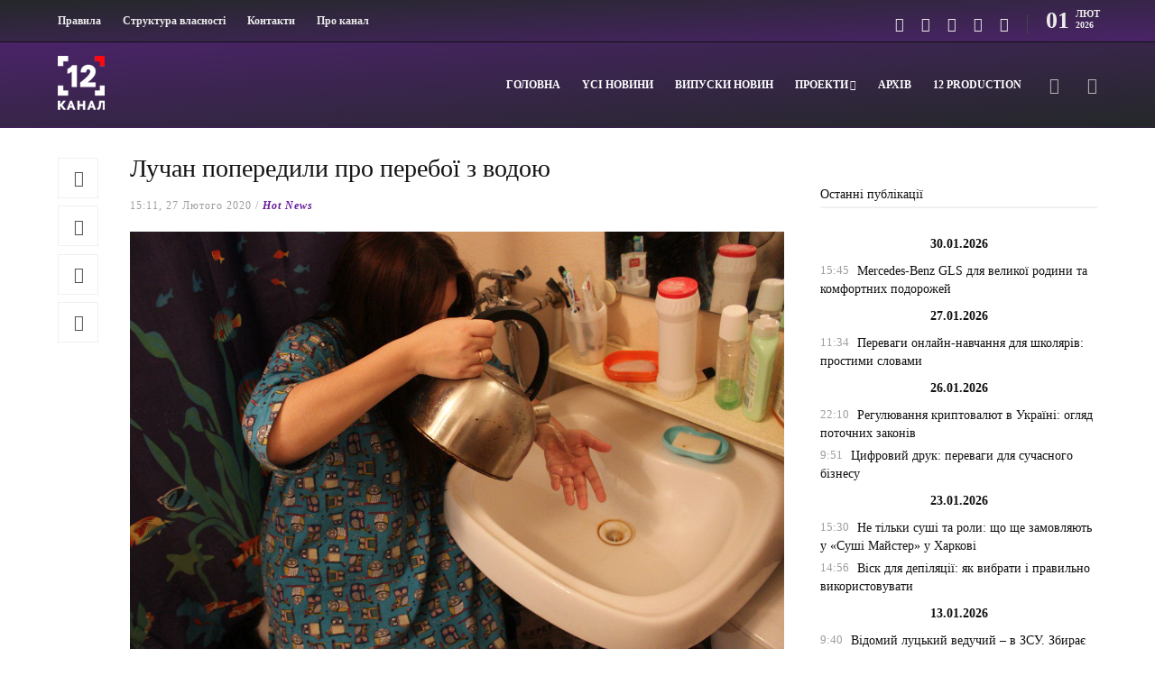

--- FILE ---
content_type: text/html; charset=utf-8
request_url: https://www.google.com/recaptcha/api2/aframe
body_size: 268
content:
<!DOCTYPE HTML><html><head><meta http-equiv="content-type" content="text/html; charset=UTF-8"></head><body><script nonce="4b1vO9oRg1V3NHZBUQMtMA">/** Anti-fraud and anti-abuse applications only. See google.com/recaptcha */ try{var clients={'sodar':'https://pagead2.googlesyndication.com/pagead/sodar?'};window.addEventListener("message",function(a){try{if(a.source===window.parent){var b=JSON.parse(a.data);var c=clients[b['id']];if(c){var d=document.createElement('img');d.src=c+b['params']+'&rc='+(localStorage.getItem("rc::a")?sessionStorage.getItem("rc::b"):"");window.document.body.appendChild(d);sessionStorage.setItem("rc::e",parseInt(sessionStorage.getItem("rc::e")||0)+1);localStorage.setItem("rc::h",'1769901040048');}}}catch(b){}});window.parent.postMessage("_grecaptcha_ready", "*");}catch(b){}</script></body></html>

--- FILE ---
content_type: application/javascript
request_url: https://12kanal.com/wp-content/themes/gillion-child/assets/js/theme.js?ver=6.7.2
body_size: -219
content:
$(function() {
	$('#aniimated-thumbnials').lightGallery({
	  thumbnail: true,
	});
	// Card's slider
  var $carousel = $('.slider-for');

  $carousel
    .slick({
      slidesToShow: 1,
      slidesToScroll: 1,
      arrows: true,
      prevArrow:"<button type='button' class='slick-prev pull-left'><i class='fa fa-angle-left' aria-hidden='true'></i></button>",
      nextArrow:"<button type='button' class='slick-next pull-right'><i class='fa fa-angle-right' aria-hidden='true'></i></button>",
      fade: true,
      adaptiveHeight: true,
      asNavFor: '.slider-nav'
    });
  $('.slider-nav').slick({
    slidesToShow: 3,
    slidesToScroll: 1,
    arrows: false,
    asNavFor: '.slider-for',
    dots: false,
    centerMode: false,
    focusOnSelect: true,
    variableWidth: true
  });


});